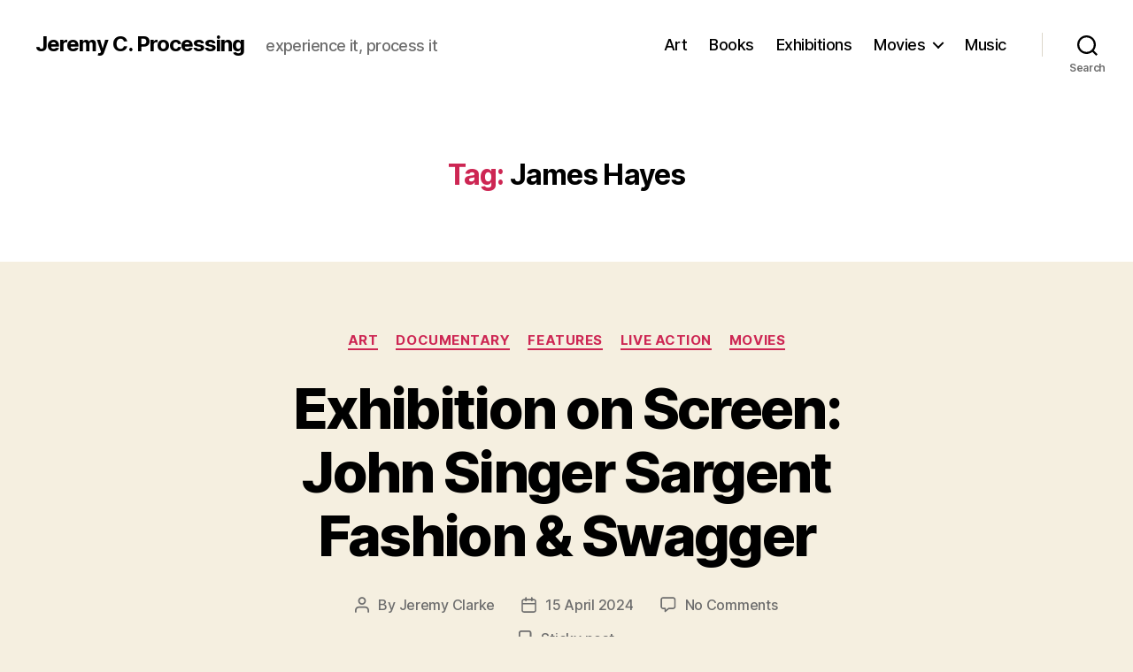

--- FILE ---
content_type: text/html; charset=UTF-8
request_url: https://jeremycprocessing.com/tag/james-hayes/
body_size: 80326
content:
<!DOCTYPE html>

<html class="no-js" lang="en-GB">

	<head>

		<meta charset="UTF-8">
		<meta name="viewport" content="width=device-width, initial-scale=1.0" >

		<link rel="profile" href="https://gmpg.org/xfn/11">

		<meta name='robots' content='index, follow, max-image-preview:large, max-snippet:-1, max-video-preview:-1' />

	<!-- This site is optimized with the Yoast SEO plugin v21.5 - https://yoast.com/wordpress/plugins/seo/ -->
	<title>James Hayes Archives - Jeremy C. Processing</title>
	<link rel="canonical" href="https://jeremycprocessing.com/tag/james-hayes/" />
	<meta property="og:locale" content="en_GB" />
	<meta property="og:type" content="article" />
	<meta property="og:title" content="James Hayes Archives - Jeremy C. Processing" />
	<meta property="og:url" content="https://jeremycprocessing.com/tag/james-hayes/" />
	<meta property="og:site_name" content="Jeremy C. Processing" />
	<meta name="twitter:card" content="summary_large_image" />
	<script type="application/ld+json" class="yoast-schema-graph">{"@context":"https://schema.org","@graph":[{"@type":"CollectionPage","@id":"https://jeremycprocessing.com/tag/james-hayes/","url":"https://jeremycprocessing.com/tag/james-hayes/","name":"James Hayes Archives - Jeremy C. Processing","isPartOf":{"@id":"http://jeremycprocessing.com/#website"},"primaryImageOfPage":{"@id":"https://jeremycprocessing.com/tag/james-hayes/#primaryimage"},"image":{"@id":"https://jeremycprocessing.com/tag/james-hayes/#primaryimage"},"thumbnailUrl":"https://jeremycprocessing.com/wp-content/uploads/2024/04/94-filming-Sargent-at-TATE20┬®-David-Bickerstaff-800-x-474.jpg","breadcrumb":{"@id":"https://jeremycprocessing.com/tag/james-hayes/#breadcrumb"},"inLanguage":"en-GB"},{"@type":"ImageObject","inLanguage":"en-GB","@id":"https://jeremycprocessing.com/tag/james-hayes/#primaryimage","url":"https://jeremycprocessing.com/wp-content/uploads/2024/04/94-filming-Sargent-at-TATE20┬®-David-Bickerstaff-800-x-474.jpg","contentUrl":"https://jeremycprocessing.com/wp-content/uploads/2024/04/94-filming-Sargent-at-TATE20┬®-David-Bickerstaff-800-x-474.jpg","width":800,"height":474},{"@type":"BreadcrumbList","@id":"https://jeremycprocessing.com/tag/james-hayes/#breadcrumb","itemListElement":[{"@type":"ListItem","position":1,"name":"Home","item":"http://jeremycprocessing.com/"},{"@type":"ListItem","position":2,"name":"James Hayes"}]},{"@type":"WebSite","@id":"http://jeremycprocessing.com/#website","url":"http://jeremycprocessing.com/","name":"Jeremy C. Processing","description":"experience it, process it","publisher":{"@id":"http://jeremycprocessing.com/#/schema/person/8147bfb7d820821a582be87865e5b085"},"potentialAction":[{"@type":"SearchAction","target":{"@type":"EntryPoint","urlTemplate":"http://jeremycprocessing.com/?s={search_term_string}"},"query-input":"required name=search_term_string"}],"inLanguage":"en-GB"},{"@type":["Person","Organization"],"@id":"http://jeremycprocessing.com/#/schema/person/8147bfb7d820821a582be87865e5b085","name":"Jeremy Clarke","image":{"@type":"ImageObject","inLanguage":"en-GB","@id":"http://jeremycprocessing.com/#/schema/person/image/","url":"https://secure.gravatar.com/avatar/03cbd649d4751c36f4b4f2a985d4e561?s=96&d=mm&r=g","contentUrl":"https://secure.gravatar.com/avatar/03cbd649d4751c36f4b4f2a985d4e561?s=96&d=mm&r=g","caption":"Jeremy Clarke"},"logo":{"@id":"http://jeremycprocessing.com/#/schema/person/image/"}}]}</script>
	<!-- / Yoast SEO plugin. -->


<link rel="alternate" type="application/rss+xml" title="Jeremy C. Processing &raquo; Feed" href="https://jeremycprocessing.com/feed/" />
<link rel="alternate" type="application/rss+xml" title="Jeremy C. Processing &raquo; Comments Feed" href="https://jeremycprocessing.com/comments/feed/" />
<link rel="alternate" type="application/rss+xml" title="Jeremy C. Processing &raquo; James Hayes Tag Feed" href="https://jeremycprocessing.com/tag/james-hayes/feed/" />
<script>
window._wpemojiSettings = {"baseUrl":"https:\/\/s.w.org\/images\/core\/emoji\/14.0.0\/72x72\/","ext":".png","svgUrl":"https:\/\/s.w.org\/images\/core\/emoji\/14.0.0\/svg\/","svgExt":".svg","source":{"concatemoji":"https:\/\/jeremycprocessing.com\/wp-includes\/js\/wp-emoji-release.min.js?ver=6.4.7"}};
/*! This file is auto-generated */
!function(i,n){var o,s,e;function c(e){try{var t={supportTests:e,timestamp:(new Date).valueOf()};sessionStorage.setItem(o,JSON.stringify(t))}catch(e){}}function p(e,t,n){e.clearRect(0,0,e.canvas.width,e.canvas.height),e.fillText(t,0,0);var t=new Uint32Array(e.getImageData(0,0,e.canvas.width,e.canvas.height).data),r=(e.clearRect(0,0,e.canvas.width,e.canvas.height),e.fillText(n,0,0),new Uint32Array(e.getImageData(0,0,e.canvas.width,e.canvas.height).data));return t.every(function(e,t){return e===r[t]})}function u(e,t,n){switch(t){case"flag":return n(e,"\ud83c\udff3\ufe0f\u200d\u26a7\ufe0f","\ud83c\udff3\ufe0f\u200b\u26a7\ufe0f")?!1:!n(e,"\ud83c\uddfa\ud83c\uddf3","\ud83c\uddfa\u200b\ud83c\uddf3")&&!n(e,"\ud83c\udff4\udb40\udc67\udb40\udc62\udb40\udc65\udb40\udc6e\udb40\udc67\udb40\udc7f","\ud83c\udff4\u200b\udb40\udc67\u200b\udb40\udc62\u200b\udb40\udc65\u200b\udb40\udc6e\u200b\udb40\udc67\u200b\udb40\udc7f");case"emoji":return!n(e,"\ud83e\udef1\ud83c\udffb\u200d\ud83e\udef2\ud83c\udfff","\ud83e\udef1\ud83c\udffb\u200b\ud83e\udef2\ud83c\udfff")}return!1}function f(e,t,n){var r="undefined"!=typeof WorkerGlobalScope&&self instanceof WorkerGlobalScope?new OffscreenCanvas(300,150):i.createElement("canvas"),a=r.getContext("2d",{willReadFrequently:!0}),o=(a.textBaseline="top",a.font="600 32px Arial",{});return e.forEach(function(e){o[e]=t(a,e,n)}),o}function t(e){var t=i.createElement("script");t.src=e,t.defer=!0,i.head.appendChild(t)}"undefined"!=typeof Promise&&(o="wpEmojiSettingsSupports",s=["flag","emoji"],n.supports={everything:!0,everythingExceptFlag:!0},e=new Promise(function(e){i.addEventListener("DOMContentLoaded",e,{once:!0})}),new Promise(function(t){var n=function(){try{var e=JSON.parse(sessionStorage.getItem(o));if("object"==typeof e&&"number"==typeof e.timestamp&&(new Date).valueOf()<e.timestamp+604800&&"object"==typeof e.supportTests)return e.supportTests}catch(e){}return null}();if(!n){if("undefined"!=typeof Worker&&"undefined"!=typeof OffscreenCanvas&&"undefined"!=typeof URL&&URL.createObjectURL&&"undefined"!=typeof Blob)try{var e="postMessage("+f.toString()+"("+[JSON.stringify(s),u.toString(),p.toString()].join(",")+"));",r=new Blob([e],{type:"text/javascript"}),a=new Worker(URL.createObjectURL(r),{name:"wpTestEmojiSupports"});return void(a.onmessage=function(e){c(n=e.data),a.terminate(),t(n)})}catch(e){}c(n=f(s,u,p))}t(n)}).then(function(e){for(var t in e)n.supports[t]=e[t],n.supports.everything=n.supports.everything&&n.supports[t],"flag"!==t&&(n.supports.everythingExceptFlag=n.supports.everythingExceptFlag&&n.supports[t]);n.supports.everythingExceptFlag=n.supports.everythingExceptFlag&&!n.supports.flag,n.DOMReady=!1,n.readyCallback=function(){n.DOMReady=!0}}).then(function(){return e}).then(function(){var e;n.supports.everything||(n.readyCallback(),(e=n.source||{}).concatemoji?t(e.concatemoji):e.wpemoji&&e.twemoji&&(t(e.twemoji),t(e.wpemoji)))}))}((window,document),window._wpemojiSettings);
</script>
<style id='wp-emoji-styles-inline-css'>

	img.wp-smiley, img.emoji {
		display: inline !important;
		border: none !important;
		box-shadow: none !important;
		height: 1em !important;
		width: 1em !important;
		margin: 0 0.07em !important;
		vertical-align: -0.1em !important;
		background: none !important;
		padding: 0 !important;
	}
</style>
<link rel='stylesheet' id='wp-block-library-css' href='https://jeremycprocessing.com/wp-includes/css/dist/block-library/style.min.css?ver=6.4.7' media='all' />
<style id='classic-theme-styles-inline-css'>
/*! This file is auto-generated */
.wp-block-button__link{color:#fff;background-color:#32373c;border-radius:9999px;box-shadow:none;text-decoration:none;padding:calc(.667em + 2px) calc(1.333em + 2px);font-size:1.125em}.wp-block-file__button{background:#32373c;color:#fff;text-decoration:none}
</style>
<style id='global-styles-inline-css'>
body{--wp--preset--color--black: #000000;--wp--preset--color--cyan-bluish-gray: #abb8c3;--wp--preset--color--white: #ffffff;--wp--preset--color--pale-pink: #f78da7;--wp--preset--color--vivid-red: #cf2e2e;--wp--preset--color--luminous-vivid-orange: #ff6900;--wp--preset--color--luminous-vivid-amber: #fcb900;--wp--preset--color--light-green-cyan: #7bdcb5;--wp--preset--color--vivid-green-cyan: #00d084;--wp--preset--color--pale-cyan-blue: #8ed1fc;--wp--preset--color--vivid-cyan-blue: #0693e3;--wp--preset--color--vivid-purple: #9b51e0;--wp--preset--color--accent: #cd2653;--wp--preset--color--primary: #000000;--wp--preset--color--secondary: #6d6d6d;--wp--preset--color--subtle-background: #dcd7ca;--wp--preset--color--background: #f5efe0;--wp--preset--gradient--vivid-cyan-blue-to-vivid-purple: linear-gradient(135deg,rgba(6,147,227,1) 0%,rgb(155,81,224) 100%);--wp--preset--gradient--light-green-cyan-to-vivid-green-cyan: linear-gradient(135deg,rgb(122,220,180) 0%,rgb(0,208,130) 100%);--wp--preset--gradient--luminous-vivid-amber-to-luminous-vivid-orange: linear-gradient(135deg,rgba(252,185,0,1) 0%,rgba(255,105,0,1) 100%);--wp--preset--gradient--luminous-vivid-orange-to-vivid-red: linear-gradient(135deg,rgba(255,105,0,1) 0%,rgb(207,46,46) 100%);--wp--preset--gradient--very-light-gray-to-cyan-bluish-gray: linear-gradient(135deg,rgb(238,238,238) 0%,rgb(169,184,195) 100%);--wp--preset--gradient--cool-to-warm-spectrum: linear-gradient(135deg,rgb(74,234,220) 0%,rgb(151,120,209) 20%,rgb(207,42,186) 40%,rgb(238,44,130) 60%,rgb(251,105,98) 80%,rgb(254,248,76) 100%);--wp--preset--gradient--blush-light-purple: linear-gradient(135deg,rgb(255,206,236) 0%,rgb(152,150,240) 100%);--wp--preset--gradient--blush-bordeaux: linear-gradient(135deg,rgb(254,205,165) 0%,rgb(254,45,45) 50%,rgb(107,0,62) 100%);--wp--preset--gradient--luminous-dusk: linear-gradient(135deg,rgb(255,203,112) 0%,rgb(199,81,192) 50%,rgb(65,88,208) 100%);--wp--preset--gradient--pale-ocean: linear-gradient(135deg,rgb(255,245,203) 0%,rgb(182,227,212) 50%,rgb(51,167,181) 100%);--wp--preset--gradient--electric-grass: linear-gradient(135deg,rgb(202,248,128) 0%,rgb(113,206,126) 100%);--wp--preset--gradient--midnight: linear-gradient(135deg,rgb(2,3,129) 0%,rgb(40,116,252) 100%);--wp--preset--font-size--small: 18px;--wp--preset--font-size--medium: 20px;--wp--preset--font-size--large: 26.25px;--wp--preset--font-size--x-large: 42px;--wp--preset--font-size--normal: 21px;--wp--preset--font-size--larger: 32px;--wp--preset--spacing--20: 0.44rem;--wp--preset--spacing--30: 0.67rem;--wp--preset--spacing--40: 1rem;--wp--preset--spacing--50: 1.5rem;--wp--preset--spacing--60: 2.25rem;--wp--preset--spacing--70: 3.38rem;--wp--preset--spacing--80: 5.06rem;--wp--preset--shadow--natural: 6px 6px 9px rgba(0, 0, 0, 0.2);--wp--preset--shadow--deep: 12px 12px 50px rgba(0, 0, 0, 0.4);--wp--preset--shadow--sharp: 6px 6px 0px rgba(0, 0, 0, 0.2);--wp--preset--shadow--outlined: 6px 6px 0px -3px rgba(255, 255, 255, 1), 6px 6px rgba(0, 0, 0, 1);--wp--preset--shadow--crisp: 6px 6px 0px rgba(0, 0, 0, 1);}:where(.is-layout-flex){gap: 0.5em;}:where(.is-layout-grid){gap: 0.5em;}body .is-layout-flow > .alignleft{float: left;margin-inline-start: 0;margin-inline-end: 2em;}body .is-layout-flow > .alignright{float: right;margin-inline-start: 2em;margin-inline-end: 0;}body .is-layout-flow > .aligncenter{margin-left: auto !important;margin-right: auto !important;}body .is-layout-constrained > .alignleft{float: left;margin-inline-start: 0;margin-inline-end: 2em;}body .is-layout-constrained > .alignright{float: right;margin-inline-start: 2em;margin-inline-end: 0;}body .is-layout-constrained > .aligncenter{margin-left: auto !important;margin-right: auto !important;}body .is-layout-constrained > :where(:not(.alignleft):not(.alignright):not(.alignfull)){max-width: var(--wp--style--global--content-size);margin-left: auto !important;margin-right: auto !important;}body .is-layout-constrained > .alignwide{max-width: var(--wp--style--global--wide-size);}body .is-layout-flex{display: flex;}body .is-layout-flex{flex-wrap: wrap;align-items: center;}body .is-layout-flex > *{margin: 0;}body .is-layout-grid{display: grid;}body .is-layout-grid > *{margin: 0;}:where(.wp-block-columns.is-layout-flex){gap: 2em;}:where(.wp-block-columns.is-layout-grid){gap: 2em;}:where(.wp-block-post-template.is-layout-flex){gap: 1.25em;}:where(.wp-block-post-template.is-layout-grid){gap: 1.25em;}.has-black-color{color: var(--wp--preset--color--black) !important;}.has-cyan-bluish-gray-color{color: var(--wp--preset--color--cyan-bluish-gray) !important;}.has-white-color{color: var(--wp--preset--color--white) !important;}.has-pale-pink-color{color: var(--wp--preset--color--pale-pink) !important;}.has-vivid-red-color{color: var(--wp--preset--color--vivid-red) !important;}.has-luminous-vivid-orange-color{color: var(--wp--preset--color--luminous-vivid-orange) !important;}.has-luminous-vivid-amber-color{color: var(--wp--preset--color--luminous-vivid-amber) !important;}.has-light-green-cyan-color{color: var(--wp--preset--color--light-green-cyan) !important;}.has-vivid-green-cyan-color{color: var(--wp--preset--color--vivid-green-cyan) !important;}.has-pale-cyan-blue-color{color: var(--wp--preset--color--pale-cyan-blue) !important;}.has-vivid-cyan-blue-color{color: var(--wp--preset--color--vivid-cyan-blue) !important;}.has-vivid-purple-color{color: var(--wp--preset--color--vivid-purple) !important;}.has-black-background-color{background-color: var(--wp--preset--color--black) !important;}.has-cyan-bluish-gray-background-color{background-color: var(--wp--preset--color--cyan-bluish-gray) !important;}.has-white-background-color{background-color: var(--wp--preset--color--white) !important;}.has-pale-pink-background-color{background-color: var(--wp--preset--color--pale-pink) !important;}.has-vivid-red-background-color{background-color: var(--wp--preset--color--vivid-red) !important;}.has-luminous-vivid-orange-background-color{background-color: var(--wp--preset--color--luminous-vivid-orange) !important;}.has-luminous-vivid-amber-background-color{background-color: var(--wp--preset--color--luminous-vivid-amber) !important;}.has-light-green-cyan-background-color{background-color: var(--wp--preset--color--light-green-cyan) !important;}.has-vivid-green-cyan-background-color{background-color: var(--wp--preset--color--vivid-green-cyan) !important;}.has-pale-cyan-blue-background-color{background-color: var(--wp--preset--color--pale-cyan-blue) !important;}.has-vivid-cyan-blue-background-color{background-color: var(--wp--preset--color--vivid-cyan-blue) !important;}.has-vivid-purple-background-color{background-color: var(--wp--preset--color--vivid-purple) !important;}.has-black-border-color{border-color: var(--wp--preset--color--black) !important;}.has-cyan-bluish-gray-border-color{border-color: var(--wp--preset--color--cyan-bluish-gray) !important;}.has-white-border-color{border-color: var(--wp--preset--color--white) !important;}.has-pale-pink-border-color{border-color: var(--wp--preset--color--pale-pink) !important;}.has-vivid-red-border-color{border-color: var(--wp--preset--color--vivid-red) !important;}.has-luminous-vivid-orange-border-color{border-color: var(--wp--preset--color--luminous-vivid-orange) !important;}.has-luminous-vivid-amber-border-color{border-color: var(--wp--preset--color--luminous-vivid-amber) !important;}.has-light-green-cyan-border-color{border-color: var(--wp--preset--color--light-green-cyan) !important;}.has-vivid-green-cyan-border-color{border-color: var(--wp--preset--color--vivid-green-cyan) !important;}.has-pale-cyan-blue-border-color{border-color: var(--wp--preset--color--pale-cyan-blue) !important;}.has-vivid-cyan-blue-border-color{border-color: var(--wp--preset--color--vivid-cyan-blue) !important;}.has-vivid-purple-border-color{border-color: var(--wp--preset--color--vivid-purple) !important;}.has-vivid-cyan-blue-to-vivid-purple-gradient-background{background: var(--wp--preset--gradient--vivid-cyan-blue-to-vivid-purple) !important;}.has-light-green-cyan-to-vivid-green-cyan-gradient-background{background: var(--wp--preset--gradient--light-green-cyan-to-vivid-green-cyan) !important;}.has-luminous-vivid-amber-to-luminous-vivid-orange-gradient-background{background: var(--wp--preset--gradient--luminous-vivid-amber-to-luminous-vivid-orange) !important;}.has-luminous-vivid-orange-to-vivid-red-gradient-background{background: var(--wp--preset--gradient--luminous-vivid-orange-to-vivid-red) !important;}.has-very-light-gray-to-cyan-bluish-gray-gradient-background{background: var(--wp--preset--gradient--very-light-gray-to-cyan-bluish-gray) !important;}.has-cool-to-warm-spectrum-gradient-background{background: var(--wp--preset--gradient--cool-to-warm-spectrum) !important;}.has-blush-light-purple-gradient-background{background: var(--wp--preset--gradient--blush-light-purple) !important;}.has-blush-bordeaux-gradient-background{background: var(--wp--preset--gradient--blush-bordeaux) !important;}.has-luminous-dusk-gradient-background{background: var(--wp--preset--gradient--luminous-dusk) !important;}.has-pale-ocean-gradient-background{background: var(--wp--preset--gradient--pale-ocean) !important;}.has-electric-grass-gradient-background{background: var(--wp--preset--gradient--electric-grass) !important;}.has-midnight-gradient-background{background: var(--wp--preset--gradient--midnight) !important;}.has-small-font-size{font-size: var(--wp--preset--font-size--small) !important;}.has-medium-font-size{font-size: var(--wp--preset--font-size--medium) !important;}.has-large-font-size{font-size: var(--wp--preset--font-size--large) !important;}.has-x-large-font-size{font-size: var(--wp--preset--font-size--x-large) !important;}
.wp-block-navigation a:where(:not(.wp-element-button)){color: inherit;}
:where(.wp-block-post-template.is-layout-flex){gap: 1.25em;}:where(.wp-block-post-template.is-layout-grid){gap: 1.25em;}
:where(.wp-block-columns.is-layout-flex){gap: 2em;}:where(.wp-block-columns.is-layout-grid){gap: 2em;}
.wp-block-pullquote{font-size: 1.5em;line-height: 1.6;}
</style>
<link rel='stylesheet' id='twentytwenty-style-css' href='https://jeremycprocessing.com/wp-content/themes/twentytwenty/style.css?ver=2.4' media='all' />
<style id='twentytwenty-style-inline-css'>
.color-accent,.color-accent-hover:hover,.color-accent-hover:focus,:root .has-accent-color,.has-drop-cap:not(:focus):first-letter,.wp-block-button.is-style-outline,a { color: #cd2653; }blockquote,.border-color-accent,.border-color-accent-hover:hover,.border-color-accent-hover:focus { border-color: #cd2653; }button,.button,.faux-button,.wp-block-button__link,.wp-block-file .wp-block-file__button,input[type="button"],input[type="reset"],input[type="submit"],.bg-accent,.bg-accent-hover:hover,.bg-accent-hover:focus,:root .has-accent-background-color,.comment-reply-link { background-color: #cd2653; }.fill-children-accent,.fill-children-accent * { fill: #cd2653; }body,.entry-title a,:root .has-primary-color { color: #000000; }:root .has-primary-background-color { background-color: #000000; }cite,figcaption,.wp-caption-text,.post-meta,.entry-content .wp-block-archives li,.entry-content .wp-block-categories li,.entry-content .wp-block-latest-posts li,.wp-block-latest-comments__comment-date,.wp-block-latest-posts__post-date,.wp-block-embed figcaption,.wp-block-image figcaption,.wp-block-pullquote cite,.comment-metadata,.comment-respond .comment-notes,.comment-respond .logged-in-as,.pagination .dots,.entry-content hr:not(.has-background),hr.styled-separator,:root .has-secondary-color { color: #6d6d6d; }:root .has-secondary-background-color { background-color: #6d6d6d; }pre,fieldset,input,textarea,table,table *,hr { border-color: #dcd7ca; }caption,code,code,kbd,samp,.wp-block-table.is-style-stripes tbody tr:nth-child(odd),:root .has-subtle-background-background-color { background-color: #dcd7ca; }.wp-block-table.is-style-stripes { border-bottom-color: #dcd7ca; }.wp-block-latest-posts.is-grid li { border-top-color: #dcd7ca; }:root .has-subtle-background-color { color: #dcd7ca; }body:not(.overlay-header) .primary-menu > li > a,body:not(.overlay-header) .primary-menu > li > .icon,.modal-menu a,.footer-menu a, .footer-widgets a:where(:not(.wp-block-button__link)),#site-footer .wp-block-button.is-style-outline,.wp-block-pullquote:before,.singular:not(.overlay-header) .entry-header a,.archive-header a,.header-footer-group .color-accent,.header-footer-group .color-accent-hover:hover { color: #cd2653; }.social-icons a,#site-footer button:not(.toggle),#site-footer .button,#site-footer .faux-button,#site-footer .wp-block-button__link,#site-footer .wp-block-file__button,#site-footer input[type="button"],#site-footer input[type="reset"],#site-footer input[type="submit"] { background-color: #cd2653; }.header-footer-group,body:not(.overlay-header) #site-header .toggle,.menu-modal .toggle { color: #000000; }body:not(.overlay-header) .primary-menu ul { background-color: #000000; }body:not(.overlay-header) .primary-menu > li > ul:after { border-bottom-color: #000000; }body:not(.overlay-header) .primary-menu ul ul:after { border-left-color: #000000; }.site-description,body:not(.overlay-header) .toggle-inner .toggle-text,.widget .post-date,.widget .rss-date,.widget_archive li,.widget_categories li,.widget cite,.widget_pages li,.widget_meta li,.widget_nav_menu li,.powered-by-wordpress,.to-the-top,.singular .entry-header .post-meta,.singular:not(.overlay-header) .entry-header .post-meta a { color: #6d6d6d; }.header-footer-group pre,.header-footer-group fieldset,.header-footer-group input,.header-footer-group textarea,.header-footer-group table,.header-footer-group table *,.footer-nav-widgets-wrapper,#site-footer,.menu-modal nav *,.footer-widgets-outer-wrapper,.footer-top { border-color: #dcd7ca; }.header-footer-group table caption,body:not(.overlay-header) .header-inner .toggle-wrapper::before { background-color: #dcd7ca; }
</style>
<link rel='stylesheet' id='twentytwenty-print-style-css' href='https://jeremycprocessing.com/wp-content/themes/twentytwenty/print.css?ver=2.4' media='print' />
<script src="https://jeremycprocessing.com/wp-content/themes/twentytwenty/assets/js/index.js?ver=2.4" id="twentytwenty-js-js" defer data-wp-strategy="defer"></script>
<link rel="https://api.w.org/" href="https://jeremycprocessing.com/wp-json/" /><link rel="alternate" type="application/json" href="https://jeremycprocessing.com/wp-json/wp/v2/tags/16571" /><link rel="EditURI" type="application/rsd+xml" title="RSD" href="https://jeremycprocessing.com/xmlrpc.php?rsd" />
<meta name="generator" content="WordPress 6.4.7" />
	<script>document.documentElement.className = document.documentElement.className.replace( 'no-js', 'js' );</script>
	<style>.recentcomments a{display:inline !important;padding:0 !important;margin:0 !important;}</style><link rel="icon" href="https://jeremycprocessing.com/wp-content/uploads/2020/07/cropped-2019-07-24-pic-by-Lowell-cropped-32x32.jpg" sizes="32x32" />
<link rel="icon" href="https://jeremycprocessing.com/wp-content/uploads/2020/07/cropped-2019-07-24-pic-by-Lowell-cropped-192x192.jpg" sizes="192x192" />
<link rel="apple-touch-icon" href="https://jeremycprocessing.com/wp-content/uploads/2020/07/cropped-2019-07-24-pic-by-Lowell-cropped-180x180.jpg" />
<meta name="msapplication-TileImage" content="https://jeremycprocessing.com/wp-content/uploads/2020/07/cropped-2019-07-24-pic-by-Lowell-cropped-270x270.jpg" />

	</head>

	<body class="archive tag tag-james-hayes tag-16571 wp-embed-responsive enable-search-modal has-no-pagination showing-comments show-avatars footer-top-visible">

		<a class="skip-link screen-reader-text" href="#site-content">Skip to the content</a>
		<header id="site-header" class="header-footer-group">

			<div class="header-inner section-inner">

				<div class="header-titles-wrapper">

					
						<button class="toggle search-toggle mobile-search-toggle" data-toggle-target=".search-modal" data-toggle-body-class="showing-search-modal" data-set-focus=".search-modal .search-field" aria-expanded="false">
							<span class="toggle-inner">
								<span class="toggle-icon">
									<svg class="svg-icon" aria-hidden="true" role="img" focusable="false" xmlns="http://www.w3.org/2000/svg" width="23" height="23" viewBox="0 0 23 23"><path d="M38.710696,48.0601792 L43,52.3494831 L41.3494831,54 L37.0601792,49.710696 C35.2632422,51.1481185 32.9839107,52.0076499 30.5038249,52.0076499 C24.7027226,52.0076499 20,47.3049272 20,41.5038249 C20,35.7027226 24.7027226,31 30.5038249,31 C36.3049272,31 41.0076499,35.7027226 41.0076499,41.5038249 C41.0076499,43.9839107 40.1481185,46.2632422 38.710696,48.0601792 Z M36.3875844,47.1716785 C37.8030221,45.7026647 38.6734666,43.7048964 38.6734666,41.5038249 C38.6734666,36.9918565 35.0157934,33.3341833 30.5038249,33.3341833 C25.9918565,33.3341833 22.3341833,36.9918565 22.3341833,41.5038249 C22.3341833,46.0157934 25.9918565,49.6734666 30.5038249,49.6734666 C32.7048964,49.6734666 34.7026647,48.8030221 36.1716785,47.3875844 C36.2023931,47.347638 36.2360451,47.3092237 36.2726343,47.2726343 C36.3092237,47.2360451 36.347638,47.2023931 36.3875844,47.1716785 Z" transform="translate(-20 -31)" /></svg>								</span>
								<span class="toggle-text">Search</span>
							</span>
						</button><!-- .search-toggle -->

					
					<div class="header-titles">

						<div class="site-title faux-heading"><a href="https://jeremycprocessing.com/">Jeremy C. Processing</a></div><div class="site-description">experience it, process it</div><!-- .site-description -->
					</div><!-- .header-titles -->

					<button class="toggle nav-toggle mobile-nav-toggle" data-toggle-target=".menu-modal"  data-toggle-body-class="showing-menu-modal" aria-expanded="false" data-set-focus=".close-nav-toggle">
						<span class="toggle-inner">
							<span class="toggle-icon">
								<svg class="svg-icon" aria-hidden="true" role="img" focusable="false" xmlns="http://www.w3.org/2000/svg" width="26" height="7" viewBox="0 0 26 7"><path fill-rule="evenodd" d="M332.5,45 C330.567003,45 329,43.4329966 329,41.5 C329,39.5670034 330.567003,38 332.5,38 C334.432997,38 336,39.5670034 336,41.5 C336,43.4329966 334.432997,45 332.5,45 Z M342,45 C340.067003,45 338.5,43.4329966 338.5,41.5 C338.5,39.5670034 340.067003,38 342,38 C343.932997,38 345.5,39.5670034 345.5,41.5 C345.5,43.4329966 343.932997,45 342,45 Z M351.5,45 C349.567003,45 348,43.4329966 348,41.5 C348,39.5670034 349.567003,38 351.5,38 C353.432997,38 355,39.5670034 355,41.5 C355,43.4329966 353.432997,45 351.5,45 Z" transform="translate(-329 -38)" /></svg>							</span>
							<span class="toggle-text">Menu</span>
						</span>
					</button><!-- .nav-toggle -->

				</div><!-- .header-titles-wrapper -->

				<div class="header-navigation-wrapper">

					
							<nav class="primary-menu-wrapper" aria-label="Horizontal">

								<ul class="primary-menu reset-list-style">

								<li id="menu-item-77" class="menu-item menu-item-type-taxonomy menu-item-object-category menu-item-77"><a href="https://jeremycprocessing.com/category/art/">Art</a></li>
<li id="menu-item-80" class="menu-item menu-item-type-taxonomy menu-item-object-category menu-item-80"><a href="https://jeremycprocessing.com/category/books/">Books</a></li>
<li id="menu-item-78" class="menu-item menu-item-type-taxonomy menu-item-object-category menu-item-78"><a href="https://jeremycprocessing.com/category/exhibitions/">Exhibitions</a></li>
<li id="menu-item-51" class="menu-item menu-item-type-taxonomy menu-item-object-category menu-item-has-children menu-item-51"><a href="https://jeremycprocessing.com/category/movies/">Movies</a><span class="icon"></span>
<ul class="sub-menu">
	<li id="menu-item-48" class="menu-item menu-item-type-taxonomy menu-item-object-category menu-item-48"><a href="https://jeremycprocessing.com/category/movies/animation/">Animation</a></li>
	<li id="menu-item-82" class="menu-item menu-item-type-taxonomy menu-item-object-category menu-item-82"><a href="https://jeremycprocessing.com/category/movies/documentary/">Documentary</a></li>
	<li id="menu-item-49" class="menu-item menu-item-type-taxonomy menu-item-object-category menu-item-49"><a href="https://jeremycprocessing.com/category/movies/features/">Features</a></li>
	<li id="menu-item-50" class="menu-item menu-item-type-taxonomy menu-item-object-category menu-item-50"><a href="https://jeremycprocessing.com/category/movies/live-action/">Live Action</a></li>
	<li id="menu-item-81" class="menu-item menu-item-type-taxonomy menu-item-object-category menu-item-81"><a href="https://jeremycprocessing.com/category/movies/shorts/">Shorts</a></li>
</ul>
</li>
<li id="menu-item-79" class="menu-item menu-item-type-taxonomy menu-item-object-category menu-item-79"><a href="https://jeremycprocessing.com/category/music/">Music</a></li>

								</ul>

							</nav><!-- .primary-menu-wrapper -->

						
						<div class="header-toggles hide-no-js">

						
							<div class="toggle-wrapper search-toggle-wrapper">

								<button class="toggle search-toggle desktop-search-toggle" data-toggle-target=".search-modal" data-toggle-body-class="showing-search-modal" data-set-focus=".search-modal .search-field" aria-expanded="false">
									<span class="toggle-inner">
										<svg class="svg-icon" aria-hidden="true" role="img" focusable="false" xmlns="http://www.w3.org/2000/svg" width="23" height="23" viewBox="0 0 23 23"><path d="M38.710696,48.0601792 L43,52.3494831 L41.3494831,54 L37.0601792,49.710696 C35.2632422,51.1481185 32.9839107,52.0076499 30.5038249,52.0076499 C24.7027226,52.0076499 20,47.3049272 20,41.5038249 C20,35.7027226 24.7027226,31 30.5038249,31 C36.3049272,31 41.0076499,35.7027226 41.0076499,41.5038249 C41.0076499,43.9839107 40.1481185,46.2632422 38.710696,48.0601792 Z M36.3875844,47.1716785 C37.8030221,45.7026647 38.6734666,43.7048964 38.6734666,41.5038249 C38.6734666,36.9918565 35.0157934,33.3341833 30.5038249,33.3341833 C25.9918565,33.3341833 22.3341833,36.9918565 22.3341833,41.5038249 C22.3341833,46.0157934 25.9918565,49.6734666 30.5038249,49.6734666 C32.7048964,49.6734666 34.7026647,48.8030221 36.1716785,47.3875844 C36.2023931,47.347638 36.2360451,47.3092237 36.2726343,47.2726343 C36.3092237,47.2360451 36.347638,47.2023931 36.3875844,47.1716785 Z" transform="translate(-20 -31)" /></svg>										<span class="toggle-text">Search</span>
									</span>
								</button><!-- .search-toggle -->

							</div>

							
						</div><!-- .header-toggles -->
						
				</div><!-- .header-navigation-wrapper -->

			</div><!-- .header-inner -->

			<div class="search-modal cover-modal header-footer-group" data-modal-target-string=".search-modal" role="dialog" aria-modal="true" aria-label="Search">

	<div class="search-modal-inner modal-inner">

		<div class="section-inner">

			<form role="search" aria-label="Search for:" method="get" class="search-form" action="https://jeremycprocessing.com/">
	<label for="search-form-1">
		<span class="screen-reader-text">
			Search for:		</span>
		<input type="search" id="search-form-1" class="search-field" placeholder="Search &hellip;" value="" name="s" />
	</label>
	<input type="submit" class="search-submit" value="Search" />
</form>

			<button class="toggle search-untoggle close-search-toggle fill-children-current-color" data-toggle-target=".search-modal" data-toggle-body-class="showing-search-modal" data-set-focus=".search-modal .search-field">
				<span class="screen-reader-text">
					Close search				</span>
				<svg class="svg-icon" aria-hidden="true" role="img" focusable="false" xmlns="http://www.w3.org/2000/svg" width="16" height="16" viewBox="0 0 16 16"><polygon fill="" fill-rule="evenodd" points="6.852 7.649 .399 1.195 1.445 .149 7.899 6.602 14.352 .149 15.399 1.195 8.945 7.649 15.399 14.102 14.352 15.149 7.899 8.695 1.445 15.149 .399 14.102" /></svg>			</button><!-- .search-toggle -->

		</div><!-- .section-inner -->

	</div><!-- .search-modal-inner -->

</div><!-- .menu-modal -->

		</header><!-- #site-header -->

		
<div class="menu-modal cover-modal header-footer-group" data-modal-target-string=".menu-modal">

	<div class="menu-modal-inner modal-inner">

		<div class="menu-wrapper section-inner">

			<div class="menu-top">

				<button class="toggle close-nav-toggle fill-children-current-color" data-toggle-target=".menu-modal" data-toggle-body-class="showing-menu-modal" data-set-focus=".menu-modal">
					<span class="toggle-text">Close Menu</span>
					<svg class="svg-icon" aria-hidden="true" role="img" focusable="false" xmlns="http://www.w3.org/2000/svg" width="16" height="16" viewBox="0 0 16 16"><polygon fill="" fill-rule="evenodd" points="6.852 7.649 .399 1.195 1.445 .149 7.899 6.602 14.352 .149 15.399 1.195 8.945 7.649 15.399 14.102 14.352 15.149 7.899 8.695 1.445 15.149 .399 14.102" /></svg>				</button><!-- .nav-toggle -->

				
					<nav class="mobile-menu" aria-label="Mobile">

						<ul class="modal-menu reset-list-style">

						<li class="menu-item menu-item-type-taxonomy menu-item-object-category menu-item-77"><div class="ancestor-wrapper"><a href="https://jeremycprocessing.com/category/art/">Art</a></div><!-- .ancestor-wrapper --></li>
<li class="menu-item menu-item-type-taxonomy menu-item-object-category menu-item-80"><div class="ancestor-wrapper"><a href="https://jeremycprocessing.com/category/books/">Books</a></div><!-- .ancestor-wrapper --></li>
<li class="menu-item menu-item-type-taxonomy menu-item-object-category menu-item-78"><div class="ancestor-wrapper"><a href="https://jeremycprocessing.com/category/exhibitions/">Exhibitions</a></div><!-- .ancestor-wrapper --></li>
<li class="menu-item menu-item-type-taxonomy menu-item-object-category menu-item-has-children menu-item-51"><div class="ancestor-wrapper"><a href="https://jeremycprocessing.com/category/movies/">Movies</a><button class="toggle sub-menu-toggle fill-children-current-color" data-toggle-target=".menu-modal .menu-item-51 > .sub-menu" data-toggle-type="slidetoggle" data-toggle-duration="250" aria-expanded="false"><span class="screen-reader-text">Show sub menu</span><svg class="svg-icon" aria-hidden="true" role="img" focusable="false" xmlns="http://www.w3.org/2000/svg" width="20" height="12" viewBox="0 0 20 12"><polygon fill="" fill-rule="evenodd" points="1319.899 365.778 1327.678 358 1329.799 360.121 1319.899 370.021 1310 360.121 1312.121 358" transform="translate(-1310 -358)" /></svg></button></div><!-- .ancestor-wrapper -->
<ul class="sub-menu">
	<li class="menu-item menu-item-type-taxonomy menu-item-object-category menu-item-48"><div class="ancestor-wrapper"><a href="https://jeremycprocessing.com/category/movies/animation/">Animation</a></div><!-- .ancestor-wrapper --></li>
	<li class="menu-item menu-item-type-taxonomy menu-item-object-category menu-item-82"><div class="ancestor-wrapper"><a href="https://jeremycprocessing.com/category/movies/documentary/">Documentary</a></div><!-- .ancestor-wrapper --></li>
	<li class="menu-item menu-item-type-taxonomy menu-item-object-category menu-item-49"><div class="ancestor-wrapper"><a href="https://jeremycprocessing.com/category/movies/features/">Features</a></div><!-- .ancestor-wrapper --></li>
	<li class="menu-item menu-item-type-taxonomy menu-item-object-category menu-item-50"><div class="ancestor-wrapper"><a href="https://jeremycprocessing.com/category/movies/live-action/">Live Action</a></div><!-- .ancestor-wrapper --></li>
	<li class="menu-item menu-item-type-taxonomy menu-item-object-category menu-item-81"><div class="ancestor-wrapper"><a href="https://jeremycprocessing.com/category/movies/shorts/">Shorts</a></div><!-- .ancestor-wrapper --></li>
</ul>
</li>
<li class="menu-item menu-item-type-taxonomy menu-item-object-category menu-item-79"><div class="ancestor-wrapper"><a href="https://jeremycprocessing.com/category/music/">Music</a></div><!-- .ancestor-wrapper --></li>

						</ul>

					</nav>

					
			</div><!-- .menu-top -->

			<div class="menu-bottom">

				
			</div><!-- .menu-bottom -->

		</div><!-- .menu-wrapper -->

	</div><!-- .menu-modal-inner -->

</div><!-- .menu-modal -->

<main id="site-content">

	
		<header class="archive-header has-text-align-center header-footer-group">

			<div class="archive-header-inner section-inner medium">

									<h1 class="archive-title"><span class="color-accent">Tag:</span> <span>James Hayes</span></h1>
				
				
			</div><!-- .archive-header-inner -->

		</header><!-- .archive-header -->

		
<article class="post-15006 post type-post status-publish format-standard has-post-thumbnail hentry category-art category-documentary category-features category-live-action category-movies tag-16563 tag-a-lady-in-white tag-actors-on-a-stage tag-alice-brisbane tag-alice-comyns-carr tag-alice-in-wonderland tag-aline-de-rothschild tag-art-student tag-artist tag-beetle-wing-dress tag-boston tag-boston-public-library tag-brushstroke tag-camp tag-carmen-dauset-moreno tag-carmencita tag-carnation-lily-lily-rose tag-carolus-duran tag-cataloguer tag-chelsea tag-chemical-dyes tag-chinese-lanterns tag-city tag-colour tag-costume-designer tag-costumes tag-dance-floor tag-dancer tag-dancers tag-dark-space tag-david-bickerstaff tag-david-rocksavage tag-diet-coke tag-drama tag-dress-straps tag-edward-darley-boit tag-ellen-terry tag-elsie-palmer tag-erica-e-hirschler tag-europe tag-exhibition tag-exhibition-on-screen tag-fabric tag-fashion tag-fire tag-flamenco-el-jaleo tag-florence tag-frances-fowle tag-franz-hals tag-gassed tag-give-women-the-vote tag-glass-cases tag-grand-manner-portraiture tag-grandmother tag-green-white-and-violet tag-grenada tag-guitar-players tag-gwv tag-helena-bonham-carter tag-henry-james tag-houghton-hall tag-imperial-war-museum tag-james-hayes tag-john-singer-sargent tag-joshua-reynolds tag-kate-moss tag-kenwood tag-lady-macbeth tag-lady-sassoon tag-light tag-lisa-stansfield tag-london tag-louise-cooling tag-madame-pierre-gautreau tag-madame-x tag-madrid tag-mark-c-oflaherty tag-mary-frances-grant tag-mfa tag-miss-haversham tag-moma tag-monet tag-monty-python tag-mrs-hugh-hammersley tag-mrs-charles-thursby tag-murals tag-muscles tag-museum-of-fine-arts tag-mustard-gas tag-neck tag-new-york tag-norfolk tag-nouveau-riche tag-nude tag-off-the-shoulder tag-opera-cloak tag-oscar-wilde tag-space tag-paint tag-painting-imperfection tag-paris tag-paul-fisher tag-photographer tag-plain-air tag-portraiture tag-pose tag-powerful tag-queen-of-hearts tag-queer tag-queer-artist tag-queer-circle tag-richard-ormond tag-rose-rocksavage tag-sandy-powell tag-siouxsie-sioux tag-sitting tag-society-women tag-stephanie-l-herdrich tag-stephen-farthing tag-studio tag-sybil-sassoon tag-tate-britain tag-texture tag-the-lyceum tag-thomas-edison tag-thomas-gainsborough tag-tilda-swinton tag-tim-walker tag-tite-street tag-torsion tag-twist tag-uk tag-velazquez tag-virginie-amelie-avegno tag-w-graham-robertson tag-watercolour tag-whistler tag-william-blake tag-womens-suffrage" id="post-15006">

	
<header class="entry-header has-text-align-center">

	<div class="entry-header-inner section-inner medium">

		
			<div class="entry-categories">
				<span class="screen-reader-text">
					Categories				</span>
				<div class="entry-categories-inner">
					<a href="https://jeremycprocessing.com/category/art/" rel="category tag">Art</a> <a href="https://jeremycprocessing.com/category/movies/documentary/" rel="category tag">Documentary</a> <a href="https://jeremycprocessing.com/category/movies/features/" rel="category tag">Features</a> <a href="https://jeremycprocessing.com/category/movies/live-action/" rel="category tag">Live Action</a> <a href="https://jeremycprocessing.com/category/movies/" rel="category tag">Movies</a>				</div><!-- .entry-categories-inner -->
			</div><!-- .entry-categories -->

			<h2 class="entry-title heading-size-1"><a href="https://jeremycprocessing.com/exhibition-on-screen-john-singer-sargent-fashion-swagger/">Exhibition on Screen: <br>John Singer Sargent <br>Fashion &amp; Swagger</a></h2>
		<div class="post-meta-wrapper post-meta-single post-meta-single-top">

			<ul class="post-meta">

									<li class="post-author meta-wrapper">
						<span class="meta-icon">
							<span class="screen-reader-text">
								Post author							</span>
							<svg class="svg-icon" aria-hidden="true" role="img" focusable="false" xmlns="http://www.w3.org/2000/svg" width="18" height="20" viewBox="0 0 18 20"><path fill="" d="M18,19 C18,19.5522847 17.5522847,20 17,20 C16.4477153,20 16,19.5522847 16,19 L16,17 C16,15.3431458 14.6568542,14 13,14 L5,14 C3.34314575,14 2,15.3431458 2,17 L2,19 C2,19.5522847 1.55228475,20 1,20 C0.44771525,20 0,19.5522847 0,19 L0,17 C0,14.2385763 2.23857625,12 5,12 L13,12 C15.7614237,12 18,14.2385763 18,17 L18,19 Z M9,10 C6.23857625,10 4,7.76142375 4,5 C4,2.23857625 6.23857625,0 9,0 C11.7614237,0 14,2.23857625 14,5 C14,7.76142375 11.7614237,10 9,10 Z M9,8 C10.6568542,8 12,6.65685425 12,5 C12,3.34314575 10.6568542,2 9,2 C7.34314575,2 6,3.34314575 6,5 C6,6.65685425 7.34314575,8 9,8 Z" /></svg>						</span>
						<span class="meta-text">
							By <a href="https://jeremycprocessing.com/author/jeremy-clarke/">Jeremy Clarke</a>						</span>
					</li>
										<li class="post-date meta-wrapper">
						<span class="meta-icon">
							<span class="screen-reader-text">
								Post date							</span>
							<svg class="svg-icon" aria-hidden="true" role="img" focusable="false" xmlns="http://www.w3.org/2000/svg" width="18" height="19" viewBox="0 0 18 19"><path fill="" d="M4.60069444,4.09375 L3.25,4.09375 C2.47334957,4.09375 1.84375,4.72334957 1.84375,5.5 L1.84375,7.26736111 L16.15625,7.26736111 L16.15625,5.5 C16.15625,4.72334957 15.5266504,4.09375 14.75,4.09375 L13.3993056,4.09375 L13.3993056,4.55555556 C13.3993056,5.02154581 13.0215458,5.39930556 12.5555556,5.39930556 C12.0895653,5.39930556 11.7118056,5.02154581 11.7118056,4.55555556 L11.7118056,4.09375 L6.28819444,4.09375 L6.28819444,4.55555556 C6.28819444,5.02154581 5.9104347,5.39930556 5.44444444,5.39930556 C4.97845419,5.39930556 4.60069444,5.02154581 4.60069444,4.55555556 L4.60069444,4.09375 Z M6.28819444,2.40625 L11.7118056,2.40625 L11.7118056,1 C11.7118056,0.534009742 12.0895653,0.15625 12.5555556,0.15625 C13.0215458,0.15625 13.3993056,0.534009742 13.3993056,1 L13.3993056,2.40625 L14.75,2.40625 C16.4586309,2.40625 17.84375,3.79136906 17.84375,5.5 L17.84375,15.875 C17.84375,17.5836309 16.4586309,18.96875 14.75,18.96875 L3.25,18.96875 C1.54136906,18.96875 0.15625,17.5836309 0.15625,15.875 L0.15625,5.5 C0.15625,3.79136906 1.54136906,2.40625 3.25,2.40625 L4.60069444,2.40625 L4.60069444,1 C4.60069444,0.534009742 4.97845419,0.15625 5.44444444,0.15625 C5.9104347,0.15625 6.28819444,0.534009742 6.28819444,1 L6.28819444,2.40625 Z M1.84375,8.95486111 L1.84375,15.875 C1.84375,16.6516504 2.47334957,17.28125 3.25,17.28125 L14.75,17.28125 C15.5266504,17.28125 16.15625,16.6516504 16.15625,15.875 L16.15625,8.95486111 L1.84375,8.95486111 Z" /></svg>						</span>
						<span class="meta-text">
							<a href="https://jeremycprocessing.com/exhibition-on-screen-john-singer-sargent-fashion-swagger/">15 April 2024</a>
						</span>
					</li>
										<li class="post-comment-link meta-wrapper">
						<span class="meta-icon">
							<svg class="svg-icon" aria-hidden="true" role="img" focusable="false" xmlns="http://www.w3.org/2000/svg" width="19" height="19" viewBox="0 0 19 19"><path d="M9.43016863,13.2235931 C9.58624731,13.094699 9.7823475,13.0241935 9.98476849,13.0241935 L15.0564516,13.0241935 C15.8581553,13.0241935 16.5080645,12.3742843 16.5080645,11.5725806 L16.5080645,3.44354839 C16.5080645,2.64184472 15.8581553,1.99193548 15.0564516,1.99193548 L3.44354839,1.99193548 C2.64184472,1.99193548 1.99193548,2.64184472 1.99193548,3.44354839 L1.99193548,11.5725806 C1.99193548,12.3742843 2.64184472,13.0241935 3.44354839,13.0241935 L5.76612903,13.0241935 C6.24715123,13.0241935 6.63709677,13.4141391 6.63709677,13.8951613 L6.63709677,15.5301903 L9.43016863,13.2235931 Z M3.44354839,14.766129 C1.67980032,14.766129 0.25,13.3363287 0.25,11.5725806 L0.25,3.44354839 C0.25,1.67980032 1.67980032,0.25 3.44354839,0.25 L15.0564516,0.25 C16.8201997,0.25 18.25,1.67980032 18.25,3.44354839 L18.25,11.5725806 C18.25,13.3363287 16.8201997,14.766129 15.0564516,14.766129 L10.2979143,14.766129 L6.32072889,18.0506004 C5.75274472,18.5196577 4.89516129,18.1156602 4.89516129,17.3790323 L4.89516129,14.766129 L3.44354839,14.766129 Z" /></svg>						</span>
						<span class="meta-text">
							<a href="https://jeremycprocessing.com/exhibition-on-screen-john-singer-sargent-fashion-swagger/#respond">No Comments<span class="screen-reader-text"> on Exhibition on Screen: <br>John Singer Sargent <br>Fashion &amp; Swagger</span></a>						</span>
					</li>
										<li class="post-sticky meta-wrapper">
						<span class="meta-icon">
							<svg class="svg-icon" aria-hidden="true" role="img" focusable="false" xmlns="http://www.w3.org/2000/svg" width="15" height="18" viewBox="0 0 15 18"><path d="M12.598889,2.699762 C12.598889,2.20275 12.195981,1.799841 11.698969,1.799841 L2.699762,1.799841 C2.20275,1.799841 1.799841,2.20275 1.799841,2.699762 L1.799841,15.349777 L6.676297,11.866594 C6.989197,11.643094 7.409533,11.643094 7.722434,11.866594 L12.598889,15.349777 L12.598889,2.699762 Z M1.422989,17.830788 C0.82736,18.256238 0,17.830464 0,17.098493 L0,2.699762 C0,1.208725 1.208725,0 2.699762,0 L11.698969,0 C13.190006,0 14.398731,1.208725 14.398731,2.699762 L14.398731,17.098493 C14.398731,17.830464 13.571371,18.256238 12.975742,17.830788 L7.199365,13.704805 L1.422989,17.830788 Z" /></svg>						</span>
						<span class="meta-text">
							Sticky post						</span>
					</li>
					
			</ul><!-- .post-meta -->

		</div><!-- .post-meta-wrapper -->

		
	</div><!-- .entry-header-inner -->

</header><!-- .entry-header -->

	<figure class="featured-media">

		<div class="featured-media-inner section-inner medium">

			<img width="800" height="474" src="https://jeremycprocessing.com/wp-content/uploads/2024/04/94-filming-Sargent-at-TATE20┬®-David-Bickerstaff-800-x-474.jpg" class="attachment-post-thumbnail size-post-thumbnail wp-post-image" alt="" decoding="async" fetchpriority="high" srcset="https://jeremycprocessing.com/wp-content/uploads/2024/04/94-filming-Sargent-at-TATE20┬®-David-Bickerstaff-800-x-474.jpg 800w, https://jeremycprocessing.com/wp-content/uploads/2024/04/94-filming-Sargent-at-TATE20┬®-David-Bickerstaff-800-x-474-300x178.jpg 300w, https://jeremycprocessing.com/wp-content/uploads/2024/04/94-filming-Sargent-at-TATE20┬®-David-Bickerstaff-800-x-474-768x455.jpg 768w" sizes="(max-width: 800px) 100vw, 800px" />
		</div><!-- .featured-media-inner -->

	</figure><!-- .featured-media -->

	
	<div class="post-inner thin ">

		<div class="entry-content">

			<p>Director – David Bickerstaff – 2024 – UK – Cert. U – 93m</p>



<p>****</p>



<p><em>Late nineteenth century society portrait painter John Singer Sargent was fascinated more by their clothing and the possibilities of paint than he was by the women he painted </em>– documentary is out in UK cinemas for selected screenings from Tuesday, April 16th</p>



<p>Based on the exhibition first at the Museum of Fine Arts, Boston (MFA) and now at Tate Britain, this opens with incidental music that conjures a contemporary dance floor, a soundtrack which provokes a strange tension with paintings hanging on walls and costumes displayed in glass cases as the camera moves through the physical spaces in which they are displayed. But then, the title suggests this might be a little different from Exhibition on Screen’s usual fare.</p>



<p>John Singer Sargent’s A Portrait of Miss Elsie Palmer (A Lady In White), 1889-90, shows the energy and intensity of his portraiture. The brushstrokes are arresting and like nothing else being done at the time. The paintings might be perfect, but the people within them most definitely are not: Sargent captures their imperfections in a most compelling way. He looked deeply at people, and some of his sitters were afraid to sit for him because of what he might see.&hellip; <a href="https://jeremycprocessing.com/exhibition-on-screen-john-singer-sargent-fashion-swagger/" class="read-more" target="_blank">Read the rest </a></p>
		</div><!-- .entry-content -->

	</div><!-- .post-inner -->

	<div class="section-inner">
		
		<div class="post-meta-wrapper post-meta-single post-meta-single-bottom">

			<ul class="post-meta">

									<li class="post-tags meta-wrapper">
						<span class="meta-icon">
							<span class="screen-reader-text">
								Tags							</span>
							<svg class="svg-icon" aria-hidden="true" role="img" focusable="false" xmlns="http://www.w3.org/2000/svg" width="18" height="18" viewBox="0 0 18 18"><path fill="" d="M15.4496399,8.42490555 L8.66109799,1.63636364 L1.63636364,1.63636364 L1.63636364,8.66081885 L8.42522727,15.44178 C8.57869221,15.5954158 8.78693789,15.6817418 9.00409091,15.6817418 C9.22124393,15.6817418 9.42948961,15.5954158 9.58327627,15.4414581 L15.4486339,9.57610048 C15.7651495,9.25692435 15.7649133,8.74206554 15.4496399,8.42490555 Z M16.6084423,10.7304545 L10.7406818,16.59822 C10.280287,17.0591273 9.65554997,17.3181054 9.00409091,17.3181054 C8.35263185,17.3181054 7.72789481,17.0591273 7.26815877,16.5988788 L0.239976954,9.57887876 C0.0863319284,9.4254126 0,9.21716044 0,9 L0,0.818181818 C0,0.366312477 0.366312477,0 0.818181818,0 L9,0 C9.21699531,0 9.42510306,0.0862010512 9.57854191,0.239639906 L16.6084423,7.26954545 C17.5601275,8.22691012 17.5601275,9.77308988 16.6084423,10.7304545 Z M5,6 C4.44771525,6 4,5.55228475 4,5 C4,4.44771525 4.44771525,4 5,4 C5.55228475,4 6,4.44771525 6,5 C6,5.55228475 5.55228475,6 5,6 Z" /></svg>						</span>
						<span class="meta-text">
							<a href="https://jeremycprocessing.com/tag/1882/" rel="tag">1882</a>, <a href="https://jeremycprocessing.com/tag/a-lady-in-white/" rel="tag">A Lady In White</a>, <a href="https://jeremycprocessing.com/tag/actors-on-a-stage/" rel="tag">actors on a stage</a>, <a href="https://jeremycprocessing.com/tag/alice-brisbane/" rel="tag">Alice Brisbane</a>, <a href="https://jeremycprocessing.com/tag/alice-comyns-carr/" rel="tag">Alice Comyns Carr</a>, <a href="https://jeremycprocessing.com/tag/alice-in-wonderland/" rel="tag">Alice In Wonderland</a>, <a href="https://jeremycprocessing.com/tag/aline-de-rothschild/" rel="tag">Aline de Rothschild</a>, <a href="https://jeremycprocessing.com/tag/art-student/" rel="tag">art student</a>, <a href="https://jeremycprocessing.com/tag/artist/" rel="tag">artist</a>, <a href="https://jeremycprocessing.com/tag/beetle-wing-dress/" rel="tag">beetle wing dress</a>, <a href="https://jeremycprocessing.com/tag/boston/" rel="tag">Boston</a>, <a href="https://jeremycprocessing.com/tag/boston-public-library/" rel="tag">Boston Public Library</a>, <a href="https://jeremycprocessing.com/tag/brushstroke/" rel="tag">brushstroke</a>, <a href="https://jeremycprocessing.com/tag/camp/" rel="tag">camp</a>, <a href="https://jeremycprocessing.com/tag/carmen-dauset-moreno/" rel="tag">Carmen Dauset Moreno</a>, <a href="https://jeremycprocessing.com/tag/carmencita/" rel="tag">Carmencita</a>, <a href="https://jeremycprocessing.com/tag/carnation-lily-lily-rose/" rel="tag">Carnation Lily Lily Rose</a>, <a href="https://jeremycprocessing.com/tag/carolus-duran/" rel="tag">Carolus-Duran</a>, <a href="https://jeremycprocessing.com/tag/cataloguer/" rel="tag">cataloguer</a>, <a href="https://jeremycprocessing.com/tag/chelsea/" rel="tag">Chelsea</a>, <a href="https://jeremycprocessing.com/tag/chemical-dyes/" rel="tag">chemical dyes</a>, <a href="https://jeremycprocessing.com/tag/chinese-lanterns/" rel="tag">Chinese lanterns</a>, <a href="https://jeremycprocessing.com/tag/city/" rel="tag">city</a>, <a href="https://jeremycprocessing.com/tag/colour/" rel="tag">colour</a>, <a href="https://jeremycprocessing.com/tag/costume-designer/" rel="tag">costume designer</a>, <a href="https://jeremycprocessing.com/tag/costumes/" rel="tag">costumes</a>, <a href="https://jeremycprocessing.com/tag/dance-floor/" rel="tag">dance floor</a>, <a href="https://jeremycprocessing.com/tag/dancer/" rel="tag">dancer</a>, <a href="https://jeremycprocessing.com/tag/dancers/" rel="tag">dancers</a>, <a href="https://jeremycprocessing.com/tag/dark-space/" rel="tag">dark space</a>, <a href="https://jeremycprocessing.com/tag/david-bickerstaff/" rel="tag">David Bickerstaff</a>, <a href="https://jeremycprocessing.com/tag/david-rocksavage/" rel="tag">David Rocksavage</a>, <a href="https://jeremycprocessing.com/tag/diet-coke/" rel="tag">diet Coke</a>, <a href="https://jeremycprocessing.com/tag/drama/" rel="tag">drama</a>, <a href="https://jeremycprocessing.com/tag/dress-straps/" rel="tag">dress straps</a>, <a href="https://jeremycprocessing.com/tag/edward-darley-boit/" rel="tag">Edward Darley Boit</a>, <a href="https://jeremycprocessing.com/tag/ellen-terry/" rel="tag">Ellen Terry</a>, <a href="https://jeremycprocessing.com/tag/elsie-palmer/" rel="tag">Elsie Palmer</a>, <a href="https://jeremycprocessing.com/tag/erica-e-hirschler/" rel="tag">Erica E. Hirschler</a>, <a href="https://jeremycprocessing.com/tag/europe/" rel="tag">Europe</a>, <a href="https://jeremycprocessing.com/tag/exhibition/" rel="tag">exhibition</a>, <a href="https://jeremycprocessing.com/tag/exhibition-on-screen/" rel="tag">Exhibition On Screen</a>, <a href="https://jeremycprocessing.com/tag/fabric/" rel="tag">fabric</a>, <a href="https://jeremycprocessing.com/tag/fashion/" rel="tag">fashion</a>, <a href="https://jeremycprocessing.com/tag/fire/" rel="tag">fire</a>, <a href="https://jeremycprocessing.com/tag/flamenco-el-jaleo/" rel="tag">flamenco El Jaleo</a>, <a href="https://jeremycprocessing.com/tag/florence/" rel="tag">Florence</a>, <a href="https://jeremycprocessing.com/tag/frances-fowle/" rel="tag">Frances Fowle</a>, <a href="https://jeremycprocessing.com/tag/franz-hals/" rel="tag">Franz Hals</a>, <a href="https://jeremycprocessing.com/tag/gassed/" rel="tag">Gassed</a>, <a href="https://jeremycprocessing.com/tag/give-women-the-vote/" rel="tag">Give Women the Vote</a>, <a href="https://jeremycprocessing.com/tag/glass-cases/" rel="tag">glass cases</a>, <a href="https://jeremycprocessing.com/tag/grand-manner-portraiture/" rel="tag">Grand Manner portraiture</a>, <a href="https://jeremycprocessing.com/tag/grandmother/" rel="tag">grandmother</a>, <a href="https://jeremycprocessing.com/tag/green-white-and-violet/" rel="tag">green white and violet</a>, <a href="https://jeremycprocessing.com/tag/grenada/" rel="tag">Grenada</a>, <a href="https://jeremycprocessing.com/tag/guitar-players/" rel="tag">guitar players</a>, <a href="https://jeremycprocessing.com/tag/gwv/" rel="tag">GWV</a>, <a href="https://jeremycprocessing.com/tag/helena-bonham-carter/" rel="tag">Helena Bonham Carter</a>, <a href="https://jeremycprocessing.com/tag/henry-james/" rel="tag">Henry James</a>, <a href="https://jeremycprocessing.com/tag/houghton-hall/" rel="tag">Houghton Hall</a>, <a href="https://jeremycprocessing.com/tag/imperial-war-museum/" rel="tag">Imperial War Museum</a>, <a href="https://jeremycprocessing.com/tag/james-hayes/" rel="tag">James Hayes</a>, <a href="https://jeremycprocessing.com/tag/john-singer-sargent/" rel="tag">John Singer Sargent</a>, <a href="https://jeremycprocessing.com/tag/joshua-reynolds/" rel="tag">Joshua Reynolds</a>, <a href="https://jeremycprocessing.com/tag/kate-moss/" rel="tag">Kate Moss</a>, <a href="https://jeremycprocessing.com/tag/kenwood/" rel="tag">Kenwood</a>, <a href="https://jeremycprocessing.com/tag/lady-macbeth/" rel="tag">Lady Macbeth</a>, <a href="https://jeremycprocessing.com/tag/lady-sassoon/" rel="tag">Lady Sassoon</a>, <a href="https://jeremycprocessing.com/tag/light/" rel="tag">light</a>, <a href="https://jeremycprocessing.com/tag/lisa-stansfield/" rel="tag">Lisa Stansfield</a>, <a href="https://jeremycprocessing.com/tag/london/" rel="tag">London</a>, <a href="https://jeremycprocessing.com/tag/louise-cooling/" rel="tag">Louise Cooling</a>, <a href="https://jeremycprocessing.com/tag/madame-pierre-gautreau/" rel="tag">Madame Pierre Gautreau</a>, <a href="https://jeremycprocessing.com/tag/madame-x/" rel="tag">Madame X</a>, <a href="https://jeremycprocessing.com/tag/madrid/" rel="tag">Madrid</a>, <a href="https://jeremycprocessing.com/tag/mark-c-oflaherty/" rel="tag">Mark C. O’Flaherty</a>, <a href="https://jeremycprocessing.com/tag/mary-frances-grant/" rel="tag">Mary Frances Grant</a>, <a href="https://jeremycprocessing.com/tag/mfa/" rel="tag">MFA</a>, <a href="https://jeremycprocessing.com/tag/miss-haversham/" rel="tag">Miss Haversham</a>, <a href="https://jeremycprocessing.com/tag/moma/" rel="tag">MoMA</a>, <a href="https://jeremycprocessing.com/tag/monet/" rel="tag">Monet</a>, <a href="https://jeremycprocessing.com/tag/monty-python/" rel="tag">Monty Python</a>, <a href="https://jeremycprocessing.com/tag/mrs-hugh-hammersley/" rel="tag">Mrs Hugh Hammersley</a>, <a href="https://jeremycprocessing.com/tag/mrs-charles-thursby/" rel="tag">Mrs. Charles Thursby</a>, <a href="https://jeremycprocessing.com/tag/murals/" rel="tag">murals</a>, <a href="https://jeremycprocessing.com/tag/muscles/" rel="tag">muscles</a>, <a href="https://jeremycprocessing.com/tag/museum-of-fine-arts/" rel="tag">Museum of Fine Arts</a>, <a href="https://jeremycprocessing.com/tag/mustard-gas/" rel="tag">Mustard Gas</a>, <a href="https://jeremycprocessing.com/tag/neck/" rel="tag">neck</a>, <a href="https://jeremycprocessing.com/tag/new-york/" rel="tag">New York</a>, <a href="https://jeremycprocessing.com/tag/norfolk/" rel="tag">Norfolk</a>, <a href="https://jeremycprocessing.com/tag/nouveau-riche/" rel="tag">nouveau riche</a>, <a href="https://jeremycprocessing.com/tag/nude/" rel="tag">nude</a>, <a href="https://jeremycprocessing.com/tag/off-the-shoulder/" rel="tag">off the shoulder</a>, <a href="https://jeremycprocessing.com/tag/opera-cloak/" rel="tag">opera cloak</a>, <a href="https://jeremycprocessing.com/tag/oscar-wilde/" rel="tag">Oscar Wilde</a>, <a href="https://jeremycprocessing.com/tag/space/" rel="tag">outer space</a>, <a href="https://jeremycprocessing.com/tag/paint/" rel="tag">paint</a>, <a href="https://jeremycprocessing.com/tag/painting-imperfection/" rel="tag">painting imperfection</a>, <a href="https://jeremycprocessing.com/tag/paris/" rel="tag">Paris</a>, <a href="https://jeremycprocessing.com/tag/paul-fisher/" rel="tag">Paul Fisher</a>, <a href="https://jeremycprocessing.com/tag/photographer/" rel="tag">photographer</a>, <a href="https://jeremycprocessing.com/tag/plain-air/" rel="tag">plain air</a>, <a href="https://jeremycprocessing.com/tag/portraiture/" rel="tag">portraiture</a>, <a href="https://jeremycprocessing.com/tag/pose/" rel="tag">pose</a>, <a href="https://jeremycprocessing.com/tag/powerful/" rel="tag">powerful</a>, <a href="https://jeremycprocessing.com/tag/queen-of-hearts/" rel="tag">Queen of Hearts</a>, <a href="https://jeremycprocessing.com/tag/queer/" rel="tag">queer</a>, <a href="https://jeremycprocessing.com/tag/queer-artist/" rel="tag">queer artist</a>, <a href="https://jeremycprocessing.com/tag/queer-circle/" rel="tag">queer circle</a>, <a href="https://jeremycprocessing.com/tag/richard-ormond/" rel="tag">Richard Ormond</a>, <a href="https://jeremycprocessing.com/tag/rose-rocksavage/" rel="tag">Rose Rocksavage</a>, <a href="https://jeremycprocessing.com/tag/sandy-powell/" rel="tag">Sandy Powell</a>, <a href="https://jeremycprocessing.com/tag/siouxsie-sioux/" rel="tag">Siouxsie Sioux</a>, <a href="https://jeremycprocessing.com/tag/sitting/" rel="tag">sitting</a>, <a href="https://jeremycprocessing.com/tag/society-women/" rel="tag">society women</a>, <a href="https://jeremycprocessing.com/tag/stephanie-l-herdrich/" rel="tag">Stephanie L. Herdrich</a>, <a href="https://jeremycprocessing.com/tag/stephen-farthing/" rel="tag">Stephen Farthing</a>, <a href="https://jeremycprocessing.com/tag/studio/" rel="tag">studio</a>, <a href="https://jeremycprocessing.com/tag/sybil-sassoon/" rel="tag">Sybil Sassoon</a>, <a href="https://jeremycprocessing.com/tag/tate-britain/" rel="tag">Tate Britain</a>, <a href="https://jeremycprocessing.com/tag/texture/" rel="tag">texture</a>, <a href="https://jeremycprocessing.com/tag/the-lyceum/" rel="tag">the Lyceum</a>, <a href="https://jeremycprocessing.com/tag/thomas-edison/" rel="tag">Thomas Edison</a>, <a href="https://jeremycprocessing.com/tag/thomas-gainsborough/" rel="tag">Thomas Gainsborough</a>, <a href="https://jeremycprocessing.com/tag/tilda-swinton/" rel="tag">Tilda Swinton</a>, <a href="https://jeremycprocessing.com/tag/tim-walker/" rel="tag">Tim Walker</a>, <a href="https://jeremycprocessing.com/tag/tite-street/" rel="tag">Tite Street</a>, <a href="https://jeremycprocessing.com/tag/torsion/" rel="tag">torsion</a>, <a href="https://jeremycprocessing.com/tag/twist/" rel="tag">twist</a>, <a href="https://jeremycprocessing.com/tag/uk/" rel="tag">UK</a>, <a href="https://jeremycprocessing.com/tag/velazquez/" rel="tag">Velázquez</a>, <a href="https://jeremycprocessing.com/tag/virginie-amelie-avegno/" rel="tag">Virginie Amélie Avegno</a>, <a href="https://jeremycprocessing.com/tag/w-graham-robertson/" rel="tag">W. Graham Robertson</a>, <a href="https://jeremycprocessing.com/tag/watercolour/" rel="tag">watercolour</a>, <a href="https://jeremycprocessing.com/tag/whistler/" rel="tag">Whistler</a>, <a href="https://jeremycprocessing.com/tag/william-blake/" rel="tag">William Blake</a>, <a href="https://jeremycprocessing.com/tag/womens-suffrage/" rel="tag">women’s suffrage</a>						</span>
					</li>
					
			</ul><!-- .post-meta -->

		</div><!-- .post-meta-wrapper -->

		
	</div><!-- .section-inner -->

	
</article><!-- .post -->

	
</main><!-- #site-content -->


	<div class="footer-nav-widgets-wrapper header-footer-group">

		<div class="footer-inner section-inner">

			
			
				<aside class="footer-widgets-outer-wrapper">

					<div class="footer-widgets-wrapper">

						
							<div class="footer-widgets column-one grid-item">
								<div class="widget widget_search"><div class="widget-content"><form role="search"  method="get" class="search-form" action="https://jeremycprocessing.com/">
	<label for="search-form-2">
		<span class="screen-reader-text">
			Search for:		</span>
		<input type="search" id="search-form-2" class="search-field" placeholder="Search &hellip;" value="" name="s" />
	</label>
	<input type="submit" class="search-submit" value="Search" />
</form>
</div></div>
		<div class="widget widget_recent_entries"><div class="widget-content">
		<h2 class="widget-title subheading heading-size-3">Recent Posts</h2><nav aria-label="Recent Posts">
		<ul>
											<li>
					<a href="https://jeremycprocessing.com/bulk/">BULK</a>
									</li>
											<li>
					<a href="https://jeremycprocessing.com/lollipop/">Lollipop</a>
									</li>
											<li>
					<a href="https://jeremycprocessing.com/the-ice-tower-la-tour-de-glace/">The Ice Tower <br>(La Tour de Glace)</a>
									</li>
											<li>
					<a href="https://jeremycprocessing.com/the-running-man-2025/">The Running Man <br>(2025)</a>
									</li>
											<li>
					<a href="https://jeremycprocessing.com/oh-canada/">Oh, Canada</a>
									</li>
					</ul>

		</nav></div></div><div class="widget widget_recent_comments"><div class="widget-content"><h2 class="widget-title subheading heading-size-3">Recent Comments</h2><nav aria-label="Recent Comments"><ul id="recentcomments"><li class="recentcomments"><span class="comment-author-link">MGJ</span> on <a href="https://jeremycprocessing.com/hamnet/#comment-24901">Hamnet</a></li><li class="recentcomments"><span class="comment-author-link">Heather Flanagan</span> on <a href="https://jeremycprocessing.com/hamnet/#comment-24900">Hamnet</a></li><li class="recentcomments"><span class="comment-author-link"><a href="https://youtu.be/9ZpxaeICYyg?si=DsWguLPMpQ990uk7" class="url" rel="ugc external nofollow">Steve</a></span> on <a href="https://jeremycprocessing.com/on-bach-beethoven-bill-nelson-and-spiritual-outlook/#comment-24894">On Bach, <br>Beethoven, <br>Bill Nelson <br>and spiritual outlook</a></li><li class="recentcomments"><span class="comment-author-link">John Dutton</span> on <a href="https://jeremycprocessing.com/boonie-bears-future-reborn-xiong-chu-mo-chong-qi-wei-lai/#comment-24893">Boonie Bears <br>Future Reborn <br>(Xiong Chu Mo <br>Chong Qi Wei Lai, <br>熊出没·重启未来)</a></li><li class="recentcomments"><span class="comment-author-link">banjo</span> on <a href="https://jeremycprocessing.com/snotty-boy/#comment-24892">Snotty Boy <br>(Rotzbub)</a></li></ul></nav></div></div>							</div>

						
						
							<div class="footer-widgets column-two grid-item">
								<div class="widget widget_archive"><div class="widget-content"><h2 class="widget-title subheading heading-size-3">Archives</h2><nav aria-label="Archives">
			<ul>
					<li><a href='https://jeremycprocessing.com/2026/01/'>January 2026</a></li>
	<li><a href='https://jeremycprocessing.com/2025/12/'>December 2025</a></li>
	<li><a href='https://jeremycprocessing.com/2025/11/'>November 2025</a></li>
	<li><a href='https://jeremycprocessing.com/2025/10/'>October 2025</a></li>
	<li><a href='https://jeremycprocessing.com/2025/09/'>September 2025</a></li>
	<li><a href='https://jeremycprocessing.com/2025/08/'>August 2025</a></li>
	<li><a href='https://jeremycprocessing.com/2025/07/'>July 2025</a></li>
	<li><a href='https://jeremycprocessing.com/2025/06/'>June 2025</a></li>
	<li><a href='https://jeremycprocessing.com/2025/05/'>May 2025</a></li>
	<li><a href='https://jeremycprocessing.com/2025/04/'>April 2025</a></li>
	<li><a href='https://jeremycprocessing.com/2025/03/'>March 2025</a></li>
	<li><a href='https://jeremycprocessing.com/2025/02/'>February 2025</a></li>
	<li><a href='https://jeremycprocessing.com/2025/01/'>January 2025</a></li>
	<li><a href='https://jeremycprocessing.com/2024/12/'>December 2024</a></li>
	<li><a href='https://jeremycprocessing.com/2024/11/'>November 2024</a></li>
	<li><a href='https://jeremycprocessing.com/2024/10/'>October 2024</a></li>
	<li><a href='https://jeremycprocessing.com/2024/09/'>September 2024</a></li>
	<li><a href='https://jeremycprocessing.com/2024/08/'>August 2024</a></li>
	<li><a href='https://jeremycprocessing.com/2024/07/'>July 2024</a></li>
	<li><a href='https://jeremycprocessing.com/2024/06/'>June 2024</a></li>
	<li><a href='https://jeremycprocessing.com/2024/05/'>May 2024</a></li>
	<li><a href='https://jeremycprocessing.com/2024/04/'>April 2024</a></li>
	<li><a href='https://jeremycprocessing.com/2024/03/'>March 2024</a></li>
	<li><a href='https://jeremycprocessing.com/2024/02/'>February 2024</a></li>
	<li><a href='https://jeremycprocessing.com/2024/01/'>January 2024</a></li>
	<li><a href='https://jeremycprocessing.com/2023/12/'>December 2023</a></li>
	<li><a href='https://jeremycprocessing.com/2023/11/'>November 2023</a></li>
	<li><a href='https://jeremycprocessing.com/2023/10/'>October 2023</a></li>
	<li><a href='https://jeremycprocessing.com/2023/09/'>September 2023</a></li>
	<li><a href='https://jeremycprocessing.com/2023/08/'>August 2023</a></li>
	<li><a href='https://jeremycprocessing.com/2023/07/'>July 2023</a></li>
	<li><a href='https://jeremycprocessing.com/2023/06/'>June 2023</a></li>
	<li><a href='https://jeremycprocessing.com/2023/05/'>May 2023</a></li>
	<li><a href='https://jeremycprocessing.com/2023/04/'>April 2023</a></li>
	<li><a href='https://jeremycprocessing.com/2023/03/'>March 2023</a></li>
	<li><a href='https://jeremycprocessing.com/2023/02/'>February 2023</a></li>
	<li><a href='https://jeremycprocessing.com/2023/01/'>January 2023</a></li>
	<li><a href='https://jeremycprocessing.com/2022/12/'>December 2022</a></li>
	<li><a href='https://jeremycprocessing.com/2022/11/'>November 2022</a></li>
	<li><a href='https://jeremycprocessing.com/2022/10/'>October 2022</a></li>
	<li><a href='https://jeremycprocessing.com/2022/09/'>September 2022</a></li>
	<li><a href='https://jeremycprocessing.com/2022/08/'>August 2022</a></li>
	<li><a href='https://jeremycprocessing.com/2022/07/'>July 2022</a></li>
	<li><a href='https://jeremycprocessing.com/2022/06/'>June 2022</a></li>
	<li><a href='https://jeremycprocessing.com/2022/05/'>May 2022</a></li>
	<li><a href='https://jeremycprocessing.com/2022/04/'>April 2022</a></li>
	<li><a href='https://jeremycprocessing.com/2022/03/'>March 2022</a></li>
	<li><a href='https://jeremycprocessing.com/2022/02/'>February 2022</a></li>
	<li><a href='https://jeremycprocessing.com/2022/01/'>January 2022</a></li>
	<li><a href='https://jeremycprocessing.com/2021/12/'>December 2021</a></li>
	<li><a href='https://jeremycprocessing.com/2021/11/'>November 2021</a></li>
	<li><a href='https://jeremycprocessing.com/2021/10/'>October 2021</a></li>
	<li><a href='https://jeremycprocessing.com/2021/09/'>September 2021</a></li>
	<li><a href='https://jeremycprocessing.com/2021/08/'>August 2021</a></li>
	<li><a href='https://jeremycprocessing.com/2021/07/'>July 2021</a></li>
	<li><a href='https://jeremycprocessing.com/2021/06/'>June 2021</a></li>
	<li><a href='https://jeremycprocessing.com/2021/05/'>May 2021</a></li>
	<li><a href='https://jeremycprocessing.com/2021/04/'>April 2021</a></li>
	<li><a href='https://jeremycprocessing.com/2021/03/'>March 2021</a></li>
	<li><a href='https://jeremycprocessing.com/2021/02/'>February 2021</a></li>
	<li><a href='https://jeremycprocessing.com/2021/01/'>January 2021</a></li>
	<li><a href='https://jeremycprocessing.com/2020/12/'>December 2020</a></li>
	<li><a href='https://jeremycprocessing.com/2020/11/'>November 2020</a></li>
	<li><a href='https://jeremycprocessing.com/2020/10/'>October 2020</a></li>
	<li><a href='https://jeremycprocessing.com/2020/09/'>September 2020</a></li>
	<li><a href='https://jeremycprocessing.com/2020/08/'>August 2020</a></li>
	<li><a href='https://jeremycprocessing.com/2020/07/'>July 2020</a></li>
	<li><a href='https://jeremycprocessing.com/2020/06/'>June 2020</a></li>
	<li><a href='https://jeremycprocessing.com/2020/05/'>May 2020</a></li>
	<li><a href='https://jeremycprocessing.com/2020/04/'>April 2020</a></li>
	<li><a href='https://jeremycprocessing.com/2020/03/'>March 2020</a></li>
	<li><a href='https://jeremycprocessing.com/2020/02/'>February 2020</a></li>
	<li><a href='https://jeremycprocessing.com/2020/01/'>January 2020</a></li>
	<li><a href='https://jeremycprocessing.com/2019/11/'>November 2019</a></li>
	<li><a href='https://jeremycprocessing.com/2019/10/'>October 2019</a></li>
	<li><a href='https://jeremycprocessing.com/2019/09/'>September 2019</a></li>
	<li><a href='https://jeremycprocessing.com/2019/08/'>August 2019</a></li>
	<li><a href='https://jeremycprocessing.com/2019/07/'>July 2019</a></li>
	<li><a href='https://jeremycprocessing.com/2019/06/'>June 2019</a></li>
	<li><a href='https://jeremycprocessing.com/2019/05/'>May 2019</a></li>
	<li><a href='https://jeremycprocessing.com/2019/04/'>April 2019</a></li>
	<li><a href='https://jeremycprocessing.com/2018/11/'>November 2018</a></li>
	<li><a href='https://jeremycprocessing.com/2018/10/'>October 2018</a></li>
	<li><a href='https://jeremycprocessing.com/2018/09/'>September 2018</a></li>
	<li><a href='https://jeremycprocessing.com/2018/07/'>July 2018</a></li>
	<li><a href='https://jeremycprocessing.com/2018/06/'>June 2018</a></li>
	<li><a href='https://jeremycprocessing.com/2018/05/'>May 2018</a></li>
	<li><a href='https://jeremycprocessing.com/2018/04/'>April 2018</a></li>
	<li><a href='https://jeremycprocessing.com/2018/03/'>March 2018</a></li>
	<li><a href='https://jeremycprocessing.com/2018/02/'>February 2018</a></li>
	<li><a href='https://jeremycprocessing.com/2018/01/'>January 2018</a></li>
	<li><a href='https://jeremycprocessing.com/2017/11/'>November 2017</a></li>
	<li><a href='https://jeremycprocessing.com/2017/10/'>October 2017</a></li>
	<li><a href='https://jeremycprocessing.com/2017/08/'>August 2017</a></li>
	<li><a href='https://jeremycprocessing.com/2017/07/'>July 2017</a></li>
	<li><a href='https://jeremycprocessing.com/2017/06/'>June 2017</a></li>
	<li><a href='https://jeremycprocessing.com/2017/05/'>May 2017</a></li>
	<li><a href='https://jeremycprocessing.com/2017/04/'>April 2017</a></li>
	<li><a href='https://jeremycprocessing.com/2017/03/'>March 2017</a></li>
	<li><a href='https://jeremycprocessing.com/2016/12/'>December 2016</a></li>
	<li><a href='https://jeremycprocessing.com/2016/11/'>November 2016</a></li>
	<li><a href='https://jeremycprocessing.com/2016/10/'>October 2016</a></li>
	<li><a href='https://jeremycprocessing.com/2016/09/'>September 2016</a></li>
	<li><a href='https://jeremycprocessing.com/2016/08/'>August 2016</a></li>
	<li><a href='https://jeremycprocessing.com/2016/06/'>June 2016</a></li>
	<li><a href='https://jeremycprocessing.com/2016/04/'>April 2016</a></li>
	<li><a href='https://jeremycprocessing.com/2015/05/'>May 2015</a></li>
	<li><a href='https://jeremycprocessing.com/2014/04/'>April 2014</a></li>
	<li><a href='https://jeremycprocessing.com/2013/09/'>September 2013</a></li>
	<li><a href='https://jeremycprocessing.com/2013/06/'>June 2013</a></li>
	<li><a href='https://jeremycprocessing.com/2012/06/'>June 2012</a></li>
	<li><a href='https://jeremycprocessing.com/2011/12/'>December 2011</a></li>
	<li><a href='https://jeremycprocessing.com/2011/09/'>September 2011</a></li>
	<li><a href='https://jeremycprocessing.com/2011/03/'>March 2011</a></li>
	<li><a href='https://jeremycprocessing.com/2009/12/'>December 2009</a></li>
	<li><a href='https://jeremycprocessing.com/2009/11/'>November 2009</a></li>
	<li><a href='https://jeremycprocessing.com/2008/07/'>July 2008</a></li>
	<li><a href='https://jeremycprocessing.com/2007/10/'>October 2007</a></li>
	<li><a href='https://jeremycprocessing.com/2006/11/'>November 2006</a></li>
	<li><a href='https://jeremycprocessing.com/2006/10/'>October 2006</a></li>
	<li><a href='https://jeremycprocessing.com/2005/07/'>July 2005</a></li>
	<li><a href='https://jeremycprocessing.com/2004/09/'>September 2004</a></li>
	<li><a href='https://jeremycprocessing.com/2004/03/'>March 2004</a></li>
	<li><a href='https://jeremycprocessing.com/2004/02/'>February 2004</a></li>
	<li><a href='https://jeremycprocessing.com/2003/12/'>December 2003</a></li>
	<li><a href='https://jeremycprocessing.com/2001/12/'>December 2001</a></li>
	<li><a href='https://jeremycprocessing.com/2001/07/'>July 2001</a></li>
	<li><a href='https://jeremycprocessing.com/2000/09/'>September 2000</a></li>
	<li><a href='https://jeremycprocessing.com/2000/08/'>August 2000</a></li>
	<li><a href='https://jeremycprocessing.com/2000/05/'>May 2000</a></li>
	<li><a href='https://jeremycprocessing.com/2000/01/'>January 2000</a></li>
	<li><a href='https://jeremycprocessing.com/1999/05/'>May 1999</a></li>
	<li><a href='https://jeremycprocessing.com/1997/10/'>October 1997</a></li>
	<li><a href='https://jeremycprocessing.com/1997/03/'>March 1997</a></li>
	<li><a href='https://jeremycprocessing.com/1997/01/'>January 1997</a></li>
	<li><a href='https://jeremycprocessing.com/1996/09/'>September 1996</a></li>
	<li><a href='https://jeremycprocessing.com/1994/12/'>December 1994</a></li>
	<li><a href='https://jeremycprocessing.com/1994/07/'>July 1994</a></li>
	<li><a href='https://jeremycprocessing.com/1993/09/'>September 1993</a></li>
	<li><a href='https://jeremycprocessing.com/1993/08/'>August 1993</a></li>
	<li><a href='https://jeremycprocessing.com/1993/07/'>July 1993</a></li>
	<li><a href='https://jeremycprocessing.com/1992/06/'>June 1992</a></li>
	<li><a href='https://jeremycprocessing.com/1992/05/'>May 1992</a></li>
	<li><a href='https://jeremycprocessing.com/1991/08/'>August 1991</a></li>
	<li><a href='https://jeremycprocessing.com/1991/07/'>July 1991</a></li>
	<li><a href='https://jeremycprocessing.com/1990/07/'>July 1990</a></li>
	<li><a href='https://jeremycprocessing.com/1990/01/'>January 1990</a></li>
	<li><a href='https://jeremycprocessing.com/1989/08/'>August 1989</a></li>
	<li><a href='https://jeremycprocessing.com/1989/04/'>April 1989</a></li>
	<li><a href='https://jeremycprocessing.com/1989/01/'>January 1989</a></li>
	<li><a href='https://jeremycprocessing.com/1988/07/'>July 1988</a></li>
			</ul>

			</nav></div></div><div class="widget widget_categories"><div class="widget-content"><h2 class="widget-title subheading heading-size-3">Categories</h2><nav aria-label="Categories">
			<ul>
					<li class="cat-item cat-item-5"><a href="https://jeremycprocessing.com/category/movies/animation/">Animation</a>
</li>
	<li class="cat-item cat-item-23"><a href="https://jeremycprocessing.com/category/art/">Art</a>
</li>
	<li class="cat-item cat-item-24"><a href="https://jeremycprocessing.com/category/books/">Books</a>
</li>
	<li class="cat-item cat-item-4020"><a href="https://jeremycprocessing.com/category/dance/">Dance</a>
</li>
	<li class="cat-item cat-item-67"><a href="https://jeremycprocessing.com/category/movies/documentary/">Documentary</a>
</li>
	<li class="cat-item cat-item-12"><a href="https://jeremycprocessing.com/category/exhibitions/">Exhibitions</a>
</li>
	<li class="cat-item cat-item-6"><a href="https://jeremycprocessing.com/category/movies/features/">Features</a>
</li>
	<li class="cat-item cat-item-7"><a href="https://jeremycprocessing.com/category/movies/live-action/">Live Action</a>
</li>
	<li class="cat-item cat-item-8"><a href="https://jeremycprocessing.com/category/movies/">Movies</a>
</li>
	<li class="cat-item cat-item-13"><a href="https://jeremycprocessing.com/category/music/">Music</a>
</li>
	<li class="cat-item cat-item-6051"><a href="https://jeremycprocessing.com/category/television/series/">Series</a>
</li>
	<li class="cat-item cat-item-35"><a href="https://jeremycprocessing.com/category/movies/shorts/">Shorts</a>
</li>
	<li class="cat-item cat-item-1347"><a href="https://jeremycprocessing.com/category/television/">Television</a>
</li>
	<li class="cat-item cat-item-1817"><a href="https://jeremycprocessing.com/category/movies/top-ten/">Top Ten</a>
</li>
	<li class="cat-item cat-item-1971"><a href="https://jeremycprocessing.com/category/movies/trailers/">Trailers</a>
</li>
	<li class="cat-item cat-item-1"><a href="https://jeremycprocessing.com/category/uncategorized/">Uncategorized</a>
</li>
			</ul>

			</nav></div></div>							</div>

						
					</div><!-- .footer-widgets-wrapper -->

				</aside><!-- .footer-widgets-outer-wrapper -->

			
		</div><!-- .footer-inner -->

	</div><!-- .footer-nav-widgets-wrapper -->

	
			<footer id="site-footer" class="header-footer-group">

				<div class="section-inner">

					<div class="footer-credits">

						<p class="footer-copyright">&copy;
							2026							<a href="https://jeremycprocessing.com/">Jeremy C. Processing</a>
						</p><!-- .footer-copyright -->

						
						<p class="powered-by-wordpress">
							<a href="https://en-gb.wordpress.org/">
								Powered by WordPress							</a>
						</p><!-- .powered-by-wordpress -->

					</div><!-- .footer-credits -->

					<a class="to-the-top" href="#site-header">
						<span class="to-the-top-long">
							To the top <span class="arrow" aria-hidden="true">&uarr;</span>						</span><!-- .to-the-top-long -->
						<span class="to-the-top-short">
							Up <span class="arrow" aria-hidden="true">&uarr;</span>						</span><!-- .to-the-top-short -->
					</a><!-- .to-the-top -->

				</div><!-- .section-inner -->

			</footer><!-- #site-footer -->

		
	</body>
</html>
